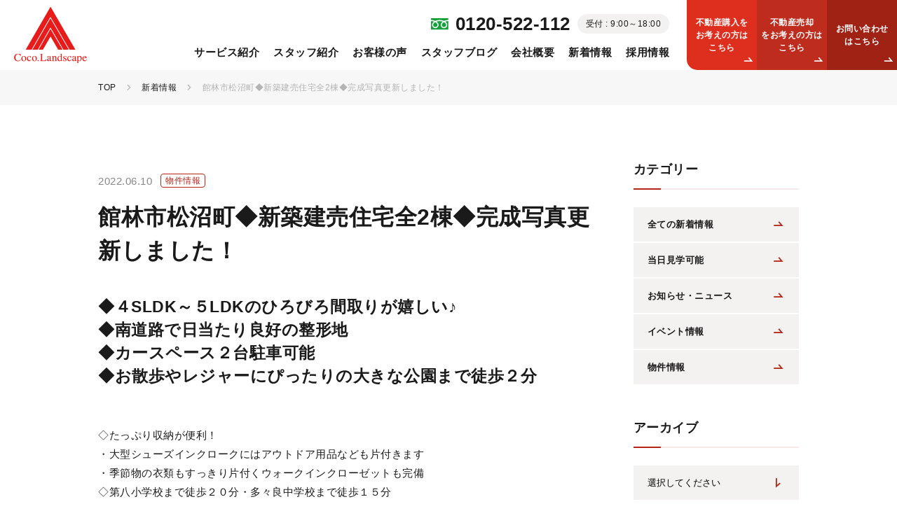

--- FILE ---
content_type: text/html; charset=UTF-8
request_url: https://cocolandscape.com/n-property/post-752/
body_size: 36198
content:
<!DOCTYPE html>
<html lang="ja">
<head>
	<!-- Google Tag Manager -->
<script>(function(w,d,s,l,i){w[l]=w[l]||[];w[l].push({'gtm.start':
  new Date().getTime(),event:'gtm.js'});var f=d.getElementsByTagName(s)[0],
  j=d.createElement(s),dl=l!='dataLayer'?'&l='+l:'';j.async=true;j.src=
  'https://www.googletagmanager.com/gtm.js?id='+i+dl;f.parentNode.insertBefore(j,f);
  })(window,document,'script','dataLayer','GTM-PJLMK5G');</script>
<!-- End Google Tag Manager -->
<!-- Global site tag (gtag.js) - Google Analytics -->
<script async src="https://www.googletagmanager.com/gtag/js?id=UA-217886708-1"></script>
<script>
  window.dataLayer = window.dataLayer || [];
  function gtag(){dataLayer.push(arguments);}
  gtag('js', new Date());

  gtag('config', 'UA-217886708-1');
</script>  <meta charset="UTF-8">
  <meta http-equiv="X-UA-Compatible" content="IE=edge">
  <meta name="viewport" content="width=device-width, initial-scale=1.0">

  <meta name='robots' content='max-image-preview:large' />
	<style>img:is([sizes="auto" i], [sizes^="auto," i]) { contain-intrinsic-size: 3000px 1500px }</style>
	<link rel="alternate" type="application/rss+xml" title="株式会社Coco.Landscape（ココランドスケープ） &raquo; 館林市松沼町◆新築建売住宅全2棟◆完成写真更新しました！ のコメントのフィード" href="https://cocolandscape.com/n-property/post-752/feed/" />
<script type="text/javascript">
/* <![CDATA[ */
window._wpemojiSettings = {"baseUrl":"https:\/\/s.w.org\/images\/core\/emoji\/16.0.1\/72x72\/","ext":".png","svgUrl":"https:\/\/s.w.org\/images\/core\/emoji\/16.0.1\/svg\/","svgExt":".svg","source":{"concatemoji":"https:\/\/cocolandscape.com\/websys\/wp-includes\/js\/wp-emoji-release.min.js?ver=6.8.3"}};
/*! This file is auto-generated */
!function(s,n){var o,i,e;function c(e){try{var t={supportTests:e,timestamp:(new Date).valueOf()};sessionStorage.setItem(o,JSON.stringify(t))}catch(e){}}function p(e,t,n){e.clearRect(0,0,e.canvas.width,e.canvas.height),e.fillText(t,0,0);var t=new Uint32Array(e.getImageData(0,0,e.canvas.width,e.canvas.height).data),a=(e.clearRect(0,0,e.canvas.width,e.canvas.height),e.fillText(n,0,0),new Uint32Array(e.getImageData(0,0,e.canvas.width,e.canvas.height).data));return t.every(function(e,t){return e===a[t]})}function u(e,t){e.clearRect(0,0,e.canvas.width,e.canvas.height),e.fillText(t,0,0);for(var n=e.getImageData(16,16,1,1),a=0;a<n.data.length;a++)if(0!==n.data[a])return!1;return!0}function f(e,t,n,a){switch(t){case"flag":return n(e,"\ud83c\udff3\ufe0f\u200d\u26a7\ufe0f","\ud83c\udff3\ufe0f\u200b\u26a7\ufe0f")?!1:!n(e,"\ud83c\udde8\ud83c\uddf6","\ud83c\udde8\u200b\ud83c\uddf6")&&!n(e,"\ud83c\udff4\udb40\udc67\udb40\udc62\udb40\udc65\udb40\udc6e\udb40\udc67\udb40\udc7f","\ud83c\udff4\u200b\udb40\udc67\u200b\udb40\udc62\u200b\udb40\udc65\u200b\udb40\udc6e\u200b\udb40\udc67\u200b\udb40\udc7f");case"emoji":return!a(e,"\ud83e\udedf")}return!1}function g(e,t,n,a){var r="undefined"!=typeof WorkerGlobalScope&&self instanceof WorkerGlobalScope?new OffscreenCanvas(300,150):s.createElement("canvas"),o=r.getContext("2d",{willReadFrequently:!0}),i=(o.textBaseline="top",o.font="600 32px Arial",{});return e.forEach(function(e){i[e]=t(o,e,n,a)}),i}function t(e){var t=s.createElement("script");t.src=e,t.defer=!0,s.head.appendChild(t)}"undefined"!=typeof Promise&&(o="wpEmojiSettingsSupports",i=["flag","emoji"],n.supports={everything:!0,everythingExceptFlag:!0},e=new Promise(function(e){s.addEventListener("DOMContentLoaded",e,{once:!0})}),new Promise(function(t){var n=function(){try{var e=JSON.parse(sessionStorage.getItem(o));if("object"==typeof e&&"number"==typeof e.timestamp&&(new Date).valueOf()<e.timestamp+604800&&"object"==typeof e.supportTests)return e.supportTests}catch(e){}return null}();if(!n){if("undefined"!=typeof Worker&&"undefined"!=typeof OffscreenCanvas&&"undefined"!=typeof URL&&URL.createObjectURL&&"undefined"!=typeof Blob)try{var e="postMessage("+g.toString()+"("+[JSON.stringify(i),f.toString(),p.toString(),u.toString()].join(",")+"));",a=new Blob([e],{type:"text/javascript"}),r=new Worker(URL.createObjectURL(a),{name:"wpTestEmojiSupports"});return void(r.onmessage=function(e){c(n=e.data),r.terminate(),t(n)})}catch(e){}c(n=g(i,f,p,u))}t(n)}).then(function(e){for(var t in e)n.supports[t]=e[t],n.supports.everything=n.supports.everything&&n.supports[t],"flag"!==t&&(n.supports.everythingExceptFlag=n.supports.everythingExceptFlag&&n.supports[t]);n.supports.everythingExceptFlag=n.supports.everythingExceptFlag&&!n.supports.flag,n.DOMReady=!1,n.readyCallback=function(){n.DOMReady=!0}}).then(function(){return e}).then(function(){var e;n.supports.everything||(n.readyCallback(),(e=n.source||{}).concatemoji?t(e.concatemoji):e.wpemoji&&e.twemoji&&(t(e.twemoji),t(e.wpemoji)))}))}((window,document),window._wpemojiSettings);
/* ]]> */
</script>
<style id='wp-emoji-styles-inline-css' type='text/css'>

	img.wp-smiley, img.emoji {
		display: inline !important;
		border: none !important;
		box-shadow: none !important;
		height: 1em !important;
		width: 1em !important;
		margin: 0 0.07em !important;
		vertical-align: -0.1em !important;
		background: none !important;
		padding: 0 !important;
	}
</style>
<link rel='stylesheet' id='wp-block-library-css' href='https://cocolandscape.com/websys/wp-includes/css/dist/block-library/style.min.css?ver=6.8.3' type='text/css' media='all' />
<style id='classic-theme-styles-inline-css' type='text/css'>
/*! This file is auto-generated */
.wp-block-button__link{color:#fff;background-color:#32373c;border-radius:9999px;box-shadow:none;text-decoration:none;padding:calc(.667em + 2px) calc(1.333em + 2px);font-size:1.125em}.wp-block-file__button{background:#32373c;color:#fff;text-decoration:none}
</style>
<style id='global-styles-inline-css' type='text/css'>
:root{--wp--preset--aspect-ratio--square: 1;--wp--preset--aspect-ratio--4-3: 4/3;--wp--preset--aspect-ratio--3-4: 3/4;--wp--preset--aspect-ratio--3-2: 3/2;--wp--preset--aspect-ratio--2-3: 2/3;--wp--preset--aspect-ratio--16-9: 16/9;--wp--preset--aspect-ratio--9-16: 9/16;--wp--preset--color--black: #000000;--wp--preset--color--cyan-bluish-gray: #abb8c3;--wp--preset--color--white: #ffffff;--wp--preset--color--pale-pink: #f78da7;--wp--preset--color--vivid-red: #cf2e2e;--wp--preset--color--luminous-vivid-orange: #ff6900;--wp--preset--color--luminous-vivid-amber: #fcb900;--wp--preset--color--light-green-cyan: #7bdcb5;--wp--preset--color--vivid-green-cyan: #00d084;--wp--preset--color--pale-cyan-blue: #8ed1fc;--wp--preset--color--vivid-cyan-blue: #0693e3;--wp--preset--color--vivid-purple: #9b51e0;--wp--preset--gradient--vivid-cyan-blue-to-vivid-purple: linear-gradient(135deg,rgba(6,147,227,1) 0%,rgb(155,81,224) 100%);--wp--preset--gradient--light-green-cyan-to-vivid-green-cyan: linear-gradient(135deg,rgb(122,220,180) 0%,rgb(0,208,130) 100%);--wp--preset--gradient--luminous-vivid-amber-to-luminous-vivid-orange: linear-gradient(135deg,rgba(252,185,0,1) 0%,rgba(255,105,0,1) 100%);--wp--preset--gradient--luminous-vivid-orange-to-vivid-red: linear-gradient(135deg,rgba(255,105,0,1) 0%,rgb(207,46,46) 100%);--wp--preset--gradient--very-light-gray-to-cyan-bluish-gray: linear-gradient(135deg,rgb(238,238,238) 0%,rgb(169,184,195) 100%);--wp--preset--gradient--cool-to-warm-spectrum: linear-gradient(135deg,rgb(74,234,220) 0%,rgb(151,120,209) 20%,rgb(207,42,186) 40%,rgb(238,44,130) 60%,rgb(251,105,98) 80%,rgb(254,248,76) 100%);--wp--preset--gradient--blush-light-purple: linear-gradient(135deg,rgb(255,206,236) 0%,rgb(152,150,240) 100%);--wp--preset--gradient--blush-bordeaux: linear-gradient(135deg,rgb(254,205,165) 0%,rgb(254,45,45) 50%,rgb(107,0,62) 100%);--wp--preset--gradient--luminous-dusk: linear-gradient(135deg,rgb(255,203,112) 0%,rgb(199,81,192) 50%,rgb(65,88,208) 100%);--wp--preset--gradient--pale-ocean: linear-gradient(135deg,rgb(255,245,203) 0%,rgb(182,227,212) 50%,rgb(51,167,181) 100%);--wp--preset--gradient--electric-grass: linear-gradient(135deg,rgb(202,248,128) 0%,rgb(113,206,126) 100%);--wp--preset--gradient--midnight: linear-gradient(135deg,rgb(2,3,129) 0%,rgb(40,116,252) 100%);--wp--preset--font-size--small: 13px;--wp--preset--font-size--medium: 20px;--wp--preset--font-size--large: 36px;--wp--preset--font-size--x-large: 42px;--wp--preset--spacing--20: 0.44rem;--wp--preset--spacing--30: 0.67rem;--wp--preset--spacing--40: 1rem;--wp--preset--spacing--50: 1.5rem;--wp--preset--spacing--60: 2.25rem;--wp--preset--spacing--70: 3.38rem;--wp--preset--spacing--80: 5.06rem;--wp--preset--shadow--natural: 6px 6px 9px rgba(0, 0, 0, 0.2);--wp--preset--shadow--deep: 12px 12px 50px rgba(0, 0, 0, 0.4);--wp--preset--shadow--sharp: 6px 6px 0px rgba(0, 0, 0, 0.2);--wp--preset--shadow--outlined: 6px 6px 0px -3px rgba(255, 255, 255, 1), 6px 6px rgba(0, 0, 0, 1);--wp--preset--shadow--crisp: 6px 6px 0px rgba(0, 0, 0, 1);}:where(.is-layout-flex){gap: 0.5em;}:where(.is-layout-grid){gap: 0.5em;}body .is-layout-flex{display: flex;}.is-layout-flex{flex-wrap: wrap;align-items: center;}.is-layout-flex > :is(*, div){margin: 0;}body .is-layout-grid{display: grid;}.is-layout-grid > :is(*, div){margin: 0;}:where(.wp-block-columns.is-layout-flex){gap: 2em;}:where(.wp-block-columns.is-layout-grid){gap: 2em;}:where(.wp-block-post-template.is-layout-flex){gap: 1.25em;}:where(.wp-block-post-template.is-layout-grid){gap: 1.25em;}.has-black-color{color: var(--wp--preset--color--black) !important;}.has-cyan-bluish-gray-color{color: var(--wp--preset--color--cyan-bluish-gray) !important;}.has-white-color{color: var(--wp--preset--color--white) !important;}.has-pale-pink-color{color: var(--wp--preset--color--pale-pink) !important;}.has-vivid-red-color{color: var(--wp--preset--color--vivid-red) !important;}.has-luminous-vivid-orange-color{color: var(--wp--preset--color--luminous-vivid-orange) !important;}.has-luminous-vivid-amber-color{color: var(--wp--preset--color--luminous-vivid-amber) !important;}.has-light-green-cyan-color{color: var(--wp--preset--color--light-green-cyan) !important;}.has-vivid-green-cyan-color{color: var(--wp--preset--color--vivid-green-cyan) !important;}.has-pale-cyan-blue-color{color: var(--wp--preset--color--pale-cyan-blue) !important;}.has-vivid-cyan-blue-color{color: var(--wp--preset--color--vivid-cyan-blue) !important;}.has-vivid-purple-color{color: var(--wp--preset--color--vivid-purple) !important;}.has-black-background-color{background-color: var(--wp--preset--color--black) !important;}.has-cyan-bluish-gray-background-color{background-color: var(--wp--preset--color--cyan-bluish-gray) !important;}.has-white-background-color{background-color: var(--wp--preset--color--white) !important;}.has-pale-pink-background-color{background-color: var(--wp--preset--color--pale-pink) !important;}.has-vivid-red-background-color{background-color: var(--wp--preset--color--vivid-red) !important;}.has-luminous-vivid-orange-background-color{background-color: var(--wp--preset--color--luminous-vivid-orange) !important;}.has-luminous-vivid-amber-background-color{background-color: var(--wp--preset--color--luminous-vivid-amber) !important;}.has-light-green-cyan-background-color{background-color: var(--wp--preset--color--light-green-cyan) !important;}.has-vivid-green-cyan-background-color{background-color: var(--wp--preset--color--vivid-green-cyan) !important;}.has-pale-cyan-blue-background-color{background-color: var(--wp--preset--color--pale-cyan-blue) !important;}.has-vivid-cyan-blue-background-color{background-color: var(--wp--preset--color--vivid-cyan-blue) !important;}.has-vivid-purple-background-color{background-color: var(--wp--preset--color--vivid-purple) !important;}.has-black-border-color{border-color: var(--wp--preset--color--black) !important;}.has-cyan-bluish-gray-border-color{border-color: var(--wp--preset--color--cyan-bluish-gray) !important;}.has-white-border-color{border-color: var(--wp--preset--color--white) !important;}.has-pale-pink-border-color{border-color: var(--wp--preset--color--pale-pink) !important;}.has-vivid-red-border-color{border-color: var(--wp--preset--color--vivid-red) !important;}.has-luminous-vivid-orange-border-color{border-color: var(--wp--preset--color--luminous-vivid-orange) !important;}.has-luminous-vivid-amber-border-color{border-color: var(--wp--preset--color--luminous-vivid-amber) !important;}.has-light-green-cyan-border-color{border-color: var(--wp--preset--color--light-green-cyan) !important;}.has-vivid-green-cyan-border-color{border-color: var(--wp--preset--color--vivid-green-cyan) !important;}.has-pale-cyan-blue-border-color{border-color: var(--wp--preset--color--pale-cyan-blue) !important;}.has-vivid-cyan-blue-border-color{border-color: var(--wp--preset--color--vivid-cyan-blue) !important;}.has-vivid-purple-border-color{border-color: var(--wp--preset--color--vivid-purple) !important;}.has-vivid-cyan-blue-to-vivid-purple-gradient-background{background: var(--wp--preset--gradient--vivid-cyan-blue-to-vivid-purple) !important;}.has-light-green-cyan-to-vivid-green-cyan-gradient-background{background: var(--wp--preset--gradient--light-green-cyan-to-vivid-green-cyan) !important;}.has-luminous-vivid-amber-to-luminous-vivid-orange-gradient-background{background: var(--wp--preset--gradient--luminous-vivid-amber-to-luminous-vivid-orange) !important;}.has-luminous-vivid-orange-to-vivid-red-gradient-background{background: var(--wp--preset--gradient--luminous-vivid-orange-to-vivid-red) !important;}.has-very-light-gray-to-cyan-bluish-gray-gradient-background{background: var(--wp--preset--gradient--very-light-gray-to-cyan-bluish-gray) !important;}.has-cool-to-warm-spectrum-gradient-background{background: var(--wp--preset--gradient--cool-to-warm-spectrum) !important;}.has-blush-light-purple-gradient-background{background: var(--wp--preset--gradient--blush-light-purple) !important;}.has-blush-bordeaux-gradient-background{background: var(--wp--preset--gradient--blush-bordeaux) !important;}.has-luminous-dusk-gradient-background{background: var(--wp--preset--gradient--luminous-dusk) !important;}.has-pale-ocean-gradient-background{background: var(--wp--preset--gradient--pale-ocean) !important;}.has-electric-grass-gradient-background{background: var(--wp--preset--gradient--electric-grass) !important;}.has-midnight-gradient-background{background: var(--wp--preset--gradient--midnight) !important;}.has-small-font-size{font-size: var(--wp--preset--font-size--small) !important;}.has-medium-font-size{font-size: var(--wp--preset--font-size--medium) !important;}.has-large-font-size{font-size: var(--wp--preset--font-size--large) !important;}.has-x-large-font-size{font-size: var(--wp--preset--font-size--x-large) !important;}
:where(.wp-block-post-template.is-layout-flex){gap: 1.25em;}:where(.wp-block-post-template.is-layout-grid){gap: 1.25em;}
:where(.wp-block-columns.is-layout-flex){gap: 2em;}:where(.wp-block-columns.is-layout-grid){gap: 2em;}
:root :where(.wp-block-pullquote){font-size: 1.5em;line-height: 1.6;}
</style>
<link rel="https://api.w.org/" href="https://cocolandscape.com/wp-json/" /><link rel="alternate" title="JSON" type="application/json" href="https://cocolandscape.com/wp-json/wp/v2/posts/752" /><link rel="EditURI" type="application/rsd+xml" title="RSD" href="https://cocolandscape.com/websys/xmlrpc.php?rsd" />
<meta name="generator" content="WordPress 6.8.3" />
<link rel="canonical" href="https://cocolandscape.com/n-property/post-752/" />
<link rel='shortlink' href='https://cocolandscape.com/?p=752' />
<link rel="alternate" title="oEmbed (JSON)" type="application/json+oembed" href="https://cocolandscape.com/wp-json/oembed/1.0/embed?url=https%3A%2F%2Fcocolandscape.com%2Fn-property%2Fpost-752%2F" />
<link rel="alternate" title="oEmbed (XML)" type="text/xml+oembed" href="https://cocolandscape.com/wp-json/oembed/1.0/embed?url=https%3A%2F%2Fcocolandscape.com%2Fn-property%2Fpost-752%2F&#038;format=xml" />
	
      


<title>館林市松沼町◆新築建売住宅全2棟◆完成写真更新しました！｜太田市・足利市にある地域密着の不動産会社</title>
<meta name="description" content="ココランドスケープからの新着情報「館林市松沼町◆新築建売住宅全2棟◆完成写真更新しました！」を掲載。ココランドスケープは太田市・足利市にある地域密着の不動産会社です。物件の売却、購入、賃貸などをご検討されていている方はぜひご覧ください。" />
<meta name="keyword" content="Coco.Landscape,群馬,栃木,太田,足利,不動産,建売,土地,賃貸,ローン相談,採用,新卒,中途,アルバイト,ココランドスケープ" />
<meta property="og:title" content="館林市松沼町◆新築建売住宅全2棟◆完成写真更新しました！｜太田市・足利市にある地域密着の不動産会社" />
<meta property="og:type" content="website" />
<meta property="og:url" content="https://cocolandscape.com/n-property/post-752/" />
<meta property="og:image" content="https://cocolandscape.com/websys/wp-content/themes/cocolandscape/ogp.jpg" />
<meta property="og:site_name" content="株式会社Coco.Landscape｜ココランドスケープ" />
<meta property="og:description" content="ココランドスケープからの新着情報「館林市松沼町◆新築建売住宅全2棟◆完成写真更新しました！」を掲載。ココランドスケープは太田市・足利市にある地域密着の不動産会社です。物件の売却、購入、賃貸などをご検討されていている方はぜひご覧ください。" />
  <link rel="icon" type="image/png" href="https://cocolandscape.com/websys/wp-content/themes/cocolandscape/favicon.ico">
  <link rel="shortcut icon" type="image/png" href="https://cocolandscape.com/websys/wp-content/themes/cocolandscape/favicon.ico">

	<link rel="stylesheet" href="https://cocolandscape.com/websys/wp-content/themes/cocolandscape/assets/fonts/icomoon/style.css">
  <link href="https://fonts.googleapis.com/css2?family=Montserrat:wght@600@400&display=swap" rel="stylesheet">

              <link rel="stylesheet" href="https://cocolandscape.com/websys/wp-content/themes/cocolandscape/assets/libs/fancybox/jquery.fancybox.min.css">
    <link rel="stylesheet" href="https://cocolandscape.com/websys/wp-content/themes/cocolandscape/assets/css/news-single.css">
    
    </head>
<body>
	<!-- Google Tag Manager (noscript) -->
<noscript><iframe src="https://www.googletagmanager.com/ns.html?id=GTM-PJLMK5G"
height="0" width="0" style="display:none;visibility:hidden"></iframe></noscript>
<!-- End Google Tag Manager (noscript) -->  <header class="header">
  <a href="https://cocolandscape.com/" class="header__logo">
    <img src="https://cocolandscape.com/websys/wp-content/themes/cocolandscape/assets/img/common/logo.png" alt="ロゴ：ココランドスケープ">
  </a>
  <div class="burger" id="js-ham">
    <span></span>
    <span></span>
    <span></span>
  </div>
  <div class="header__menu__wrapper">
    <div class="header__menu">
      <div class="header__phone">
        <a class="header__phone__number" href="tel:0120-522-112" onClick="gtag('event','tel_push', {'event_category': 'button', 'event_label': 'header_tel'});">0120-522-112</a>
        <span class="header__phone__time">受付 : 9:00～18:00</span>
      </div>
      <nav>
        <ul class="header__nav__list">
          <li class="header__nav__item">
            <a class="header__nav__link" href="https://cocolandscape.com/service">サービス紹介</a>
          </li>
          <li class="header__nav__item">
            <a class="header__nav__link" href="https://cocolandscape.com/staff">スタッフ紹介</a>
          </li>
          <li class="header__nav__item">
            <a class="header__nav__link" href="https://cocolandscape.com/voice">お客様の声</a>
          </li>
          <li class="header__nav__item">
            <a class="header__nav__link" href="https://cocolandscape.com/blog">スタッフブログ</a>
          </li>
          <li class="header__nav__item">
            <a class="header__nav__link" href="https://cocolandscape.com/aboutus">会社概要</a>
          </li>
          <li class="header__nav__item">
            <a class="header__nav__link" href="https://cocolandscape.com/news-all">新着情報</a>
          </li>
          <li class="header__nav__item">
            <a class="header__nav__link" href="https://cocolandscape.com/recruit">採用情報</a>
          </li>
        </ul>
      </nav>
    </div>
    <ul class="header__link__list">
      <li class="header__link__item">
        <a class="header__link__link -normal" href="https://cocolandscape.com/service">不動産購入を<br>お考えの方は<br>こちら
      </a>
      </li>
      <li class="header__link__item">
        <a class="header__link__link -dark" href="https://cocolandscape.com/sell">不動産売却<br>をお考えの方は<br>こちら</a>
      </li>
      <li class="header__link__item">
        <a class="header__link__link -darker" href="https://cocolandscape.com/contact">お問い合わせ<br>はこちら</a>
      </li>
    </ul>
  </div>
</header><div class="breadcrumb__wrapper">
  <div class="l-inner-md">
    <ul class="breadcrumb">
      <li class="breadcrumb__item"><a href="https://cocolandscape.com/">TOP</a></li>
      <li class="breadcrumb__item"><a href="https://cocolandscape.com/news-all">新着情報</a></li>
      <li class="breadcrumb__item"><span>館林市松沼町◆新築建売住宅全2棟◆完成写真更新しました！</span></li>
    </ul>
  </div>
</div>
<main class="l-main page-news-single l-single">
  <div class="l-column">
    <div class="l-content">
			<article class="singleContent">
				<div class="singleHead">
					<div class="singleHead__top">
						<p class="singleHead__day">2022.06.10</p>
						<div class="singleHead__category category"><a class="category__anc" href="https://cocolandscape.com/category/n-property/">物件情報</a></div>					</div>
					<h1 class="singleHead__title">館林市松沼町◆新築建売住宅全2棟◆完成写真更新しました！</h1>
				</div>
				          <div class="component-text">
          <h2></h2>
<h2 class="fs16 b">◆４SLDK～５LDKのひろびろ間取りが嬉しい♪</h2>
<h2 class="fs16 b">◆南道路で日当たり良好の整形地</h2>
<h2 class="fs16 b">◆カースペース２台駐車可能</h2>
<h2 class="fs16 b">◆お散歩やレジャーにぴったりの大きな公園まで徒歩２分</h2>
<p>&nbsp;</p>
<p>&nbsp;</p>
<p class="fs14">◇たっぷり収納が便利！<br />
・大型シューズインクロークにはアウトドア用品なども片付きます<br />
・季節物の衣類もすっきり片付くウォークインクローゼットも完備</p>
<p class="fs14">◇第八小学校まで徒歩２０分・多々良中学校まで徒歩１５分</p>
<p class="fs14">◇東武小泉線「成島駅」まで徒歩１４分</p>
<p>&nbsp;</p>
    </div>

                            <div class="component-btn -row1 row">
          <a href="https://suumo.jp/ikkodate/gumma/sc_tatebayashi/nc_70081369/" class="btn__link btn-a -red -sm -icon-arrow" ><span class="-inner">詳細はこちら♪</span></a>
        </div>
                
            <div class="component-text">
          <p><strong>こちらの物件はご成約となりました。</strong></p>
<p><strong>ご覧いただきありがとうございました。</strong></p>
    </div>

  				<ul class="singlePager">
					<li class="singlePager__item -left"><a class="singlePager__anc" href="https://cocolandscape.com/n-property/post-740/" rel="prev">前の記事</a></li>
					<li class="singlePager__item -center"><a class="singlePager__anc" href="https://cocolandscape.com/news-all">記事一覧</a></li>
					<li class="singlePager__item -right"><a class="singlePager__anc" href="https://cocolandscape.com/n-property/post-755/" rel="next">次の記事</a></li>
				</ul>
			</article>
    </div>
    <aside class="l-side">
  <div class="sidebar__block">
    <h2 class="sidebar__title">カテゴリー</h2>
    <ul>
      <li class="sidebar__list__item">
        <a class="sidebar__list__link" href="https://cocolandscape.com/news-all">全ての新着情報</a>
      </li>
            <li class="sidebar__list__item">
        <a class="sidebar__list__link" href="https://cocolandscape.com/category/%e5%bd%93%e6%97%a5%e8%a6%8b%e5%ad%a6%e5%8f%af%e8%83%bd/">当日見学可能</a>
      </li>
            <li class="sidebar__list__item">
        <a class="sidebar__list__link" href="https://cocolandscape.com/category/n-information/">お知らせ・ニュース</a>
      </li>
            <li class="sidebar__list__item">
        <a class="sidebar__list__link" href="https://cocolandscape.com/category/n-event/">イベント情報</a>
      </li>
            <li class="sidebar__list__item">
        <a class="sidebar__list__link" href="https://cocolandscape.com/category/n-property/">物件情報</a>
      </li>
          </ul>
  </div>
  <div class="sidebar__block">
    <p class="sidebar__title">アーカイブ</p>
    <div class="sidebar__selectwrap">
      <form action="" class="sidebar__form">
        <select name="category" class="sidebar__select" onchange="document.location=form.category.options[form.category.selectedIndex].value;">
          <option selected value disabled>選択してください</option>
          	<option value='https://cocolandscape.com/2025/10/'> 2025年10月 &nbsp;(2)</option>
	<option value='https://cocolandscape.com/2025/09/'> 2025年9月 &nbsp;(14)</option>
	<option value='https://cocolandscape.com/2025/08/'> 2025年8月 &nbsp;(6)</option>
	<option value='https://cocolandscape.com/2024/04/'> 2024年4月 &nbsp;(1)</option>
	<option value='https://cocolandscape.com/2023/07/'> 2023年7月 &nbsp;(1)</option>
	<option value='https://cocolandscape.com/2023/03/'> 2023年3月 &nbsp;(4)</option>
	<option value='https://cocolandscape.com/2023/02/'> 2023年2月 &nbsp;(1)</option>
	<option value='https://cocolandscape.com/2023/01/'> 2023年1月 &nbsp;(3)</option>
	<option value='https://cocolandscape.com/2022/12/'> 2022年12月 &nbsp;(2)</option>
	<option value='https://cocolandscape.com/2022/11/'> 2022年11月 &nbsp;(8)</option>
	<option value='https://cocolandscape.com/2022/10/'> 2022年10月 &nbsp;(12)</option>
	<option value='https://cocolandscape.com/2022/09/'> 2022年9月 &nbsp;(20)</option>
	<option value='https://cocolandscape.com/2022/08/'> 2022年8月 &nbsp;(15)</option>
	<option value='https://cocolandscape.com/2022/07/'> 2022年7月 &nbsp;(8)</option>
	<option value='https://cocolandscape.com/2022/06/'> 2022年6月 &nbsp;(20)</option>
	<option value='https://cocolandscape.com/2022/05/'> 2022年5月 &nbsp;(18)</option>
	<option value='https://cocolandscape.com/2022/04/'> 2022年4月 &nbsp;(7)</option>
	<option value='https://cocolandscape.com/2022/03/'> 2022年3月 &nbsp;(1)</option>
        </select>
      </form>
    </div>
  </div>
</aside>  </div>
  <aside class="articleFoot visible-lg">
    <div class="l-inner-md">
      <div class="articleCategory visible-lg">
  <div class="articleCategory__block">
    <h2 class="articleCategory__title">カテゴリーから選ぶ</h2>
    <ul class="articleCategory__list">
      <li class="articleCategory__item"><a class="articleCategory__anc" href="https://cocolandscape.com/news-all">全ての新着情報</a></li>
            <li class="articleCategory__item"><a class="articleCategory__anc" href="https://cocolandscape.com/category/%e5%bd%93%e6%97%a5%e8%a6%8b%e5%ad%a6%e5%8f%af%e8%83%bd/">当日見学可能</a></li>
            <li class="articleCategory__item"><a class="articleCategory__anc" href="https://cocolandscape.com/category/n-information/">お知らせ・ニュース</a></li>
            <li class="articleCategory__item"><a class="articleCategory__anc" href="https://cocolandscape.com/category/n-event/">イベント情報</a></li>
            <li class="articleCategory__item"><a class="articleCategory__anc" href="https://cocolandscape.com/category/n-property/">物件情報</a></li>
          </ul>
  </div>
</div>    </div>
  </aside>
</main>
  <footer class="footer">
  <ul class="footer__nav__top">
    <li class="footer__nav__top__item">
      <p class="footer__nav__top__title">不動産購入を<br>お考えの方はこちら</p>
      <a class="btn-a -white -icon-arrow -sm -colorRed" href="https://cocolandscape.com/service"><span class="-current">詳しく見る</span></a>
    </li>
    <li class="footer__nav__top__item">
      <p class="footer__nav__top__title">不動産売却を<br>お考えの方はこちら</p>
      <a class="btn-a -white -icon-arrow -sm -colorRed" href="https://cocolandscape.com/sell"><span class="-current">詳しく見る</span></a>
    </li>
    <li class="footer__nav__top__item">
      <p class="footer__nav__top__title">お問い合わせ<br>はこちら</p>
      <a class="btn-a -white -icon-arrow -sm -colorRed" href="https://cocolandscape.com/contact"><span class="-current">詳しく見る</span></a>
    </li>
  </ul>
  <ul class="footer__nav__btm">
    <li class="footer__nav__btm__item">
      <a class="footer__nav__btm__link" href="https://cocolandscape.com/service">
        <span class="footer__nav__btm__text">
          <span class="footer__nav__btm__jp">サービス紹介</span>
          <span class="footer__nav__btm__en">Service</span>
        </span>
      </a>
    </li>
    <li class="footer__nav__btm__item">
      <a class="footer__nav__btm__link" href="https://cocolandscape.com/staff">
        <span class="footer__nav__btm__text">
          <span class="footer__nav__btm__jp">スタッフ紹介</span>
          <span class="footer__nav__btm__en">Staff</span>
        </span>
      </a>
    </li>
    <li class="footer__nav__btm__item">
      <a class="footer__nav__btm__link" href="https://cocolandscape.com/aboutus">
        <span class="footer__nav__btm__text">
          <span class="footer__nav__btm__jp">会社概要</span>
          <span class="footer__nav__btm__en">Company</span>
        </span>
      </a>
    </li>
    <li class="footer__nav__btm__item">
      <a class="footer__nav__btm__link" href="https://cocolandscape.com/recruit">
        <span class="footer__nav__btm__text">
          <span class="footer__nav__btm__jp">採用情報</span>
          <span class="footer__nav__btm__en">Recruitment</span>
        </span>
      </a>
    </li>
  </ul>
  <div class="footer__main__wrapper">
    <div class="l-inner-md">
      <div class="footer__main">
        <div class="footer__left">
          <a href="https://cocolandscape.com/" class="footer__logo">
            <img src="https://cocolandscape.com/websys/wp-content/themes/cocolandscape/assets/img/common/logo_white.png" alt="ロゴ：ココランドスケープ">
          </a>
          <p class="footer__address">
            〒373-0034<br>
            群馬県太田市藤阿久町500-1　ココテラス<br>
            Tel:<a class="footer__address__tel" href="tel:0276-45-8111" onClick="gtag('event','tel_push', {'event_category': 'button', 'event_label': 'footer_tel'});">0276-45-8111</a>　Fax:0276-45-8112
          </p>
        </div>
        <div class="footer__right">
          <ul class="footer__menu">
            <li class="footer__menu__item"><a href="https://cocolandscape.com/">TOP</a></li>
            <li class="footer__menu__item"><a href="https://cocolandscape.com/aboutus">会社概要</a></li>
            <li class="footer__menu__item"><a href="https://cocolandscape.com/service">サービス紹介</a></li>
            <li class="footer__menu__item"><a href="https://cocolandscape.com/staff">スタッフ紹介</a></li>
            <li class="footer__menu__item"><a href="https://cocolandscape.com/news-all">新着情報</a></li>
          </ul>
          <ul class="footer__menu">
            <li class="footer__menu__item"><a href="https://cocolandscape.com/recruit">採用情報</a></li>
            <li class="footer__menu__item"><a href="https://cocolandscape.com/voice">お客様の声</a></li>
            <li class="footer__menu__item"><a href="https://cocolandscape.com/blog">スタッフブログ</a></li>
          </ul>
          <ul class="footer__menu">
            <li class="footer__menu__item"><a href="https://cocolandscape.com/sell">不動産売却をお考えの方はこちら</a></li>
            <li class="footer__menu__item"><a href="https://cocolandscape.com/contact">お問い合わせ</a></li>
            <li class="footer__menu__item"><a href="https://cocolandscape.com/privacypolicy">プライバシーポリシー</a></li>
          </ul>
        </div>
      </div>
      <div class="footer__copy">
        <div class="foooter__social">
        <a target="_blank" class="foooter__social__item" href="https://www.instagram.com/coco.house2020/" target="blank">
            <img src="https://cocolandscape.com/websys/wp-content/themes/cocolandscape/assets/img/common/logo_insta_footer.png" alt="アイコン：インスタグラム">
            <p class="foooter__social__item__name">COCO.<br>HOUSE</p>
          </a>
          <a target="_blank" class="foooter__social__item" href="https://www.instagram.com/coco.landscape/?hl=ja" target="blank">
            <img src="https://cocolandscape.com/websys/wp-content/themes/cocolandscape/assets/img/common/logo_insta_footer.png" alt="アイコン：インスタグラム">
            <p class="foooter__social__item__name">COCO.<br>LANDSCAPE</p>
          </a>
          <a target="_blank" class="foooter__social__item" href="https://lin.ee/5sBBPb5" target="blank">
            <img src="https://cocolandscape.com/websys/wp-content/themes/cocolandscape/assets/img/common/logo_line_footer.png" alt="アイコン：ライン">
          </a>
          <a target="_blank" class="foooter__social__item" href="https://www.tiktok.com/@coco.house2020" target="blank">
            <img src="https://cocolandscape.com/websys/wp-content/themes/cocolandscape/assets/img/common/logo_tiktok_footer.svg" alt="アイコン：ティックトック">
          </a>
          <a target="_blank" class="foooter__social__item" href="https://www.facebook.com/CocoLandscape" target="blank">
            <img src="https://cocolandscape.com/websys/wp-content/themes/cocolandscape/assets/img/common/logo_fb_footer.png" alt="アイコン：フェイスブック">
          </a>
        </div>
        <div class="copyright">© Coco.Landscape Co, Ltd. All Rights Reserved.</div>
      </div>
    </div>
  </div>
  <div class="footer__bnrs__wrapper">
    <div class="l-inner-md">
      <div class="footer__bnrs">
        <a class="footer__bnr" target="_blank" href="https://www.gaccom.jp/" target="blank">
          <img src="https://cocolandscape.com/websys/wp-content/themes/cocolandscape/assets/img/common/footer_bnr1.jpg" alt="ロゴ：Gaccom">
        </a>
        <a class="footer__bnr" target="_blank" href="https://www.city.ota.gunma.jp/" target="blank">
          <img src="https://cocolandscape.com/websys/wp-content/themes/cocolandscape/assets/img/common/footer_bnr2.jpg" alt="ロゴ：太田市">
        </a>
        <a class="footer__bnr" target="_blank" href="https://www.city.ashikaga.tochigi.jp/" target="blank">
          <img src="https://cocolandscape.com/websys/wp-content/themes/cocolandscape/assets/img/common/footer_bnr3.jpg" alt="ロゴ：足利市">
        </a>
        <a class="footer__bnr" target="_blank" href="https://ieul.jp/" target="blank">
          <img src="https://cocolandscape.com/websys/wp-content/themes/cocolandscape/assets/img/common/footer_bnr4.png" alt="ロゴ：イエウール">
        </a>
      </div>
    </div>
  </div>
</footer>  <script src="https://ajax.googleapis.com/ajax/libs/jquery/3.5.1/jquery.min.js"></script>
  <script src="https://cocolandscape.com/websys/wp-content/themes/cocolandscape/assets/js/common.js"></script>

            <script src="https://cocolandscape.com/websys/wp-content/themes/cocolandscape/assets/libs/fancybox/jquery.fancybox.min.js"></script>
    <script src="https://cocolandscape.com/websys/wp-content/themes/cocolandscape/assets/js/single.js"></script>
    
  </body>
</html>

--- FILE ---
content_type: text/css
request_url: https://cocolandscape.com/websys/wp-content/themes/cocolandscape/assets/fonts/icomoon/style.css
body_size: 1329
content:
@font-face {
  font-family: 'icomoon';
  src:  url('fonts/icomoon.eot?llmfm1');
  src:  url('fonts/icomoon.eot?llmfm1#iefix') format('embedded-opentype'),
    url('fonts/icomoon.ttf?llmfm1') format('truetype'),
    url('fonts/icomoon.woff?llmfm1') format('woff'),
    url('fonts/icomoon.svg?llmfm1#icomoon') format('svg');
  font-weight: normal;
  font-style: normal;
  font-display: block;
}

[class^="icon-"], [class*=" icon-"] {
  /* use !important to prevent issues with browser extensions that change fonts */
  font-family: 'icomoon' !important;
  speak: never;
  font-style: normal;
  font-weight: normal;
  font-variant: normal;
  text-transform: none;
  line-height: 1;

  /* Better Font Rendering =========== */
  -webkit-font-smoothing: antialiased;
  -moz-osx-font-smoothing: grayscale;
}

.icon-icon_more:before {
  content: "\e909";
  color: #b32618;
}
.icon-half-arrow-bottom:before {
  content: "\e900";
}
.icon-half-arrow-right:before {
  content: "\e908";
}
.icon-half-arrow-right1:before {
  content: "\e90a";
}
.icon-keyboard_arrow_down:before {
  content: "\e901";
}
.icon-keyboard_arrow_left:before {
  content: "\e902";
}
.icon-keyboard_arrow_right:before {
  content: "\e903";
}
.icon-keyboard_arrow_up:before {
  content: "\e904";
}
.icon-arrow_back_ios:before {
  content: "\e906";
}
.icon-arrow_forward_ios:before {
  content: "\e907";
}
.icon-launch:before {
  content: "\e905";
}


--- FILE ---
content_type: text/css
request_url: https://cocolandscape.com/websys/wp-content/themes/cocolandscape/assets/css/news-single.css
body_size: 37573
content:
@font-face{font-family:"icomoon";src:url("../fonts/icomoon/fonts/icomoon.eot?vz7zfv");src:url("../fonts/icomoon/fonts/icomoon.eot?vz7zfv#iefix") format("embedded-opentype"),url("../fonts/icomoon/fonts/icomoon.ttf?vz7zfv") format("truetype"),url("../fonts/icomoon/fonts/icomoon.woff?vz7zfv") format("woff"),url("../fonts/icomoon/fonts/icomoon.svg?vz7zfv#icomoon") format("svg");font-weight:normal;font-style:normal;font-display:block}@media screen and (min-width: 1024px){.visible-md,.visible-sm{display:none}.visible-lg{display:inherit}}@media screen and (min-width: 750px)and (max-width: 1023px){.visible-lg,.visible-sm{display:none}.visible-md{display:inherit}}@media screen and (max-width: 749px){.visible-lg,.visible-md{display:none}.visible-sm{display:inherit}}.-bgGray{background:#f4f1f1}@media screen and (max-width: 749px){.hidden-sm{display:none !important}}@media screen and (min-width: 750px){.hidden-md{display:none !important}}body{letter-spacing:.05em}.-colorRed{color:#b32618}.-center{text-align:center}html,body,div,span,object,iframe,h1,h2,h3,h4,h5,h6,p,blockquote,pre,abbr,address,cite,code,del,dfn,em,img,ins,kbd,q,samp,small,strong,sub,sup,var,b,i,dl,dt,dd,ol,ul,li,fieldset,form,label,legend,table,caption,tbody,tfoot,thead,tr,th,td,article,aside,canvas,details,figcaption,figure,footer,header,hgroup,menu,nav,section,summary,time,mark,audio,video{margin:0;padding:0;border:0;outline:0;vertical-align:baseline;background:rgba(0,0,0,0)}*{-webkit-box-sizing:border-box;box-sizing:border-box;line-height:1.5}p{line-height:1.8}@media screen and (min-width: 750px){html{font-size:10px}}@media screen and (max-width: 749px){html{font-size:2.66666vw}}body{width:100%;overflow-x:hidden;background:#fff;font-family:YuGothic,"Yu Gothic","Hiragino Kaku Gothic ProN","ヒラギノ角ゴ ProN W3",sans-serif;color:#1a1a1a}main{display:block}li{list-style-type:none}a{display:inline-block;text-decoration:none;color:#1a1a1a}@media screen and (min-width: 750px){a{-webkit-transition:all .3s;transition:all .3s}a::before,a::after{-webkit-transition:all .3s;transition:all .3s}}img{vertical-align:bottom;width:100%;max-width:100%;height:auto}svg{width:100%;height:auto}sup{font-size:.5em;vertical-align:super}input,button,textarea,select{-webkit-appearance:none;-moz-appearance:none;appearance:none}table{border-collapse:collapse;border-spacing:0;width:100%}address{font-style:normal}@media screen and (min-width: 750px){button{-webkit-transition:all .3s;transition:all .3s}button::before,button::after{-webkit-transition:all .3s;transition:all .3s}}@media screen and (min-width: 750px){.l-inner-lg{width:90%;max-width:1400px;margin:0 auto}}@media screen and (max-width: 749px){.l-inner-lg{padding:0 1.5rem}}@media screen and (min-width: 750px){.l-inner-md{width:90%;max-width:1000px;margin:0 auto}}@media screen and (max-width: 749px){.l-inner-md{padding:0 1.5rem}}@media screen and (min-width: 750px){.l-inner-ex{width:90%;max-width:1100px;margin:0 auto}}@media screen and (min-width: 1024px){.l-column{display:-webkit-box;display:-ms-flexbox;display:flex;-webkit-box-align:start;-ms-flex-align:start;align-items:flex-start;-webkit-box-pack:justify;-ms-flex-pack:justify;justify-content:space-between;padding-bottom:8rem}}@media screen and (min-width: 750px){.l-column{width:90%;max-width:1000px;margin:0 auto}}@media screen and (max-width: 749px){.l-column{padding:1.5rem}}@media screen and (min-width: 1024px){.l-content{width:70.9090909091%}}@media screen and (min-width: 1024px){.l-side{width:23.6363636364%}}@media screen and (max-width: 1023px){.l-side{border-top:1px solid #dedede;margin-top:4rem;padding-top:4rem}}@media screen and (min-width: 750px){.l-single{padding-top:8rem}}.breadcrumb__wrapper{background:#f7f7f7;padding:1.6rem 0;overflow-x:scroll;-ms-overflow-style:none;scrollbar-width:none}@media screen and (min-width: 750px){.breadcrumb__wrapper{font-size:1.2rem}}@media screen and (max-width: 749px){.breadcrumb__wrapper{font-size:1rem}}.breadcrumb__wrapper::-webkit-scrollbar{display:none}.breadcrumb{display:-webkit-box;display:-ms-flexbox;display:flex}.breadcrumb__item{display:-webkit-box;display:-ms-flexbox;display:flex;-webkit-box-align:center;-ms-flex-align:center;align-items:center;white-space:nowrap}.breadcrumb__item:not(:last-of-type):after{font-family:"icomoon";content:"";color:rgba(26,26,26,.3);font-size:1rem;display:block;margin:0 1.3rem}.breadcrumb__item:last-of-type{color:rgba(26,26,26,.3)}.breadcrumb__item a:hover{color:#b32618}.btn-a{display:-webkit-inline-box;display:-ms-inline-flexbox;display:inline-flex;font-weight:bold;-webkit-box-align:center;-ms-flex-align:center;align-items:center;-webkit-box-pack:center;-ms-flex-pack:center;justify-content:center;border-radius:45px;max-width:100%}.btn-a:after{font-family:"icomoon";margin-left:1rem;font-size:1.3em;-webkit-transition:all 0s;transition:all 0s}.btn-a.-icon-arrow:after{content:""}.btn-a.-icon-external:after{content:""}.btn-a.-red{background:#b32618;color:#fff;border:#b32618 solid 1px}.btn-a.-red:hover{background:#fff;color:#b32618}.btn-a.-white{border:#ebe4e4 solid 1px;background:#fff}.btn-a.-white:after{color:#b32618}.btn-a.-white:hover{background:#ebe4e4}.btn-a.-white.-colorRed{color:#b32618}.btn-a.-yellow{background:#ffe200;border:#ffe200 solid 1px}.btn-a.-yellow:hover{background:#fff;color:#b32618}.btn-a.-sm{font-size:1.4rem;min-width:28rem;padding:1.5rem}.btn-a.-lg{font-size:1.6rem;min-width:28rem;padding:2.2rem 1.5rem;min-width:30rem}.btn-a.-block{display:-webkit-box;display:-ms-flexbox;display:flex}.btn-a.-borderRed{border:2px solid #b32618;color:#b32618;padding-left:7rem}.btn-a.-borderRed::after{margin-left:4rem}.hero__wrapper{position:relative}@media screen and (min-width: 750px){.hero__wrapper{margin-bottom:8rem}}@media screen and (max-width: 749px){.hero__wrapper{margin-bottom:4rem}}.hero__wrapper:before{content:"";display:block;position:absolute;top:0;bottom:0;left:0;right:0;background-size:cover;background-position:center}.hero{position:relative;z-index:1;display:-webkit-box;display:-ms-flexbox;display:flex;-webkit-box-orient:vertical;-webkit-box-direction:normal;-ms-flex-direction:column;flex-direction:column;-webkit-box-align:center;-ms-flex-align:center;align-items:center;-webkit-box-pack:center;-ms-flex-pack:center;justify-content:center;color:#fff;text-align:center}@media screen and (min-width: 750px){.hero{height:28rem}}@media screen and (max-width: 749px){.hero{height:24rem}}.hero__title--jp{font-weight:bold;position:relative;display:inline-block;padding:0 1rem}@media screen and (min-width: 750px){.hero__title--jp{font-size:4.2rem}}@media screen and (min-width: 750px)and (max-width: 1023px){.hero__title--jp{font-size:3.6rem}}@media screen and (max-width: 749px){.hero__title--jp{font-size:3rem}}.hero__title--jp:before{content:"";display:block;width:1px;height:25px;background:#b32618;position:absolute;top:0;left:0;-webkit-transform:rotate(45deg);transform:rotate(45deg)}.hero__title--en{line-height:normal;letter-spacing:.1em;font-family:"Montserrat",YuGothic,"Yu Gothic","Hiragino Kaku Gothic ProN","ヒラギノ角ゴ ProN W3",sans-serif;font-weight:600}@media screen and (min-width: 750px){.hero__title--en{font-size:1.8rem}}@media screen and (max-width: 749px){.hero__title--en{font-size:1.5rem}}.heading-a{text-align:center}@media screen and (min-width: 750px){.heading-a{margin-bottom:5rem}}@media screen and (max-width: 749px){.heading-a{margin-bottom:3rem}}.heading-a-title{display:inline-block}@media screen and (min-width: 750px){.heading-a-title{font-size:3.6rem;background-image:repeating-linear-gradient(transparent, transparent 30px, #EBE4E4 25px, #EBE4E4 52px)}}@media screen and (min-width: 750px)and (max-width: 1023px){.heading-a-title{font-size:2.8rem}}@media screen and (max-width: 749px){.heading-a-title{font-size:2.4rem;background-image:repeating-linear-gradient(transparent, transparent 20px, #EBE4E4 20px, #EBE4E4 40px)}}.heading-a-title .-red{color:#b32618}@media screen and (min-width: 750px){.heading-a-lead{font-size:1.5rem;margin-top:4rem}}@media screen and (max-width: 749px){.heading-a-lead{font-size:1.4rem;margin-top:2rem}}@media screen and (min-width: 750px){body{padding-top:10rem}}@media screen and (max-width: 749px){body{padding-top:6.6rem}}.header{display:-webkit-box;display:-ms-flexbox;display:flex;-webkit-box-align:center;-ms-flex-align:center;align-items:center;position:fixed;top:0;left:0;right:0;z-index:11;background:#fff}@media screen and (min-width: 1200px){.header{margin-bottom:1rem}}@media screen and (max-width: 1199px){.header{-webkit-box-pack:justify;-ms-flex-pack:justify;justify-content:space-between}}@media screen and (min-width: 750px)and (max-width: 1199px){.header{padding:1.5rem}}@media screen and (max-width: 749px){.header{padding:1rem 1.5rem}}.burger{position:relative;z-index:12}@media screen and (min-width: 1200px){.burger{display:none}}.burger span{display:block;height:3px;width:3.6rem;background:#000;margin-bottom:5px;-webkit-transition:-webkit-transform .4s;transition:-webkit-transform .4s;transition:transform .4s;transition:transform .4s, -webkit-transform .4s}.is-active .burger span:nth-child(1){-webkit-transform:rotate(45deg) translate(9px, 7px);transform:rotate(45deg) translate(9px, 7px)}.is-active .burger span:nth-child(3){-webkit-transform:rotate(-45deg) translate(4px, -2px);transform:rotate(-45deg) translate(4px, -2px)}.is-active .burger span:nth-child(2){opacity:0}.header__logo{display:block}@media screen and (min-width: 1200px){.header__logo{margin-right:2rem;padding-left:2rem}}@media screen and (min-width: 750px)and (max-width: 1199px){.header__logo{width:9rem}}@media screen and (max-width: 749px){.header__logo{width:6rem}}.header__menu__wrapper{display:-webkit-box;display:-ms-flexbox;display:flex;overflow-y:auto}@media screen and (min-width: 1200px){.header__menu__wrapper{margin-left:auto;-webkit-box-align:center;-ms-flex-align:center;align-items:center}}@media screen and (max-width: 1199px){.header__menu__wrapper{-webkit-box-orient:vertical;-webkit-box-direction:normal;-ms-flex-direction:column;flex-direction:column;-webkit-box-pack:justify;-ms-flex-pack:justify;justify-content:space-between;background-color:#fff;padding:8rem 2rem 2rem;position:fixed;right:0;top:0;bottom:0;-webkit-box-shadow:0px 0px 10px 0px rgba(0,0,0,.1);box-shadow:0px 0px 10px 0px rgba(0,0,0,.1);width:31rem;opacity:0;-webkit-transform:translateX(32rem);transform:translateX(32rem);-webkit-transition:opacity .5s,-webkit-transform .3s;transition:opacity .5s,-webkit-transform .3s;transition:transform .3s,opacity .5s;transition:transform .3s,opacity .5s,-webkit-transform .3s;z-index:11}}.is-active .header__menu__wrapper{opacity:1;-webkit-transform:translateX(0);transform:translateX(0)}@media screen and (max-width: 1199px){.header__menu{display:-webkit-box;display:-ms-flexbox;display:flex;-webkit-box-orient:vertical;-webkit-box-direction:reverse;-ms-flex-direction:column-reverse;flex-direction:column-reverse;-webkit-box-pack:justify;-ms-flex-pack:justify;justify-content:space-between;-webkit-box-flex:1;-ms-flex:1;flex:1}}.header__phone{display:-webkit-box;display:-ms-flexbox;display:flex;-webkit-box-align:center;-ms-flex-align:center;align-items:center}@media screen and (min-width: 1200px){.header__phone{-webkit-box-pack:end;-ms-flex-pack:end;justify-content:flex-end;margin-bottom:1rem}}@media screen and (max-width: 1199px){.header__phone{-webkit-box-orient:vertical;-webkit-box-direction:normal;-ms-flex-direction:column;flex-direction:column}}.header__phone__number{font-family:"Montserrat",YuGothic,"Yu Gothic","Hiragino Kaku Gothic ProN","ヒラギノ角ゴ ProN W3",sans-serif;font-weight:600;font-size:2.6rem;display:block;background-image:url("../img/common/icon_phone.png");padding-left:3.5rem;background-repeat:no-repeat;background-position:center left}@media screen and (min-width: 1200px){.header__phone__number{margin-right:1rem}}.header__phone__time{background-color:#f4f1f1;font-size:1.2rem;padding:.5rem 1.2rem;border-radius:20px}@media screen and (min-width: 1200px){.header__nav__list{display:-webkit-box;display:-ms-flexbox;display:flex}}.header__nav__item{font-size:1.5rem;font-weight:bold}@media screen and (min-width: 1400px){.header__nav__item:not(:first-of-type){margin-left:3rem}}@media screen and (min-width: 1200px)and (max-width: 1399px){.header__nav__item:not(:first-of-type){margin-left:2rem}}@media screen and (max-width: 1199px){.header__nav__item{margin-bottom:1rem;padding-bottom:1rem;padding-left:2rem;border-bottom:#dedede dotted 1px}}.header__nav__link:hover{color:#b32618}@media screen and (min-width: 1200px){.header__link__list{margin-left:2.5rem;display:-webkit-box;display:-ms-flexbox;display:flex;border-bottom-left-radius:15px;overflow:hidden}}@media screen and (max-width: 1199px){.header__link__list{margin-top:2rem}}.header__link__link{text-align:center;display:-webkit-box;display:-ms-flexbox;display:flex;-webkit-box-align:center;-ms-flex-align:center;align-items:center;-webkit-box-pack:center;-ms-flex-pack:center;justify-content:center;color:#fff;font-weight:bold;position:relative}@media screen and (min-width: 1400px){.header__link__link{width:12rem;font-size:1.4rem}}@media screen and (min-width: 1200px){.header__link__link{height:10rem;padding:.5rem;white-space:nowrap}}@media screen and (min-width: 1200px)and (max-width: 1399px){.header__link__link{width:10rem;font-size:1.2rem}}@media screen and (max-width: 1199px){.header__link__link{padding:1rem;font-size:1.3rem}}.header__link__link.-darker{background-color:#9f2215}.header__link__link.-dark{background-color:#be2c1d}.header__link__link.-normal{background-color:#de2e1e}.header__link__link:hover{opacity:.9}.header__link__link:after{font-family:"icomoon";content:"";font-size:1.8rem;position:absolute;bottom:0;right:.4rem}@media screen and (max-width: 1199px){.header__link__link br{display:none}}.btn-a{display:-webkit-inline-box;display:-ms-inline-flexbox;display:inline-flex;font-weight:bold;-webkit-box-align:center;-ms-flex-align:center;align-items:center;-webkit-box-pack:center;-ms-flex-pack:center;justify-content:center;border-radius:45px;max-width:100%}.btn-a:after{font-family:"icomoon";margin-left:1rem;font-size:1.3em;-webkit-transition:all 0s;transition:all 0s}.btn-a.-icon-arrow:after{content:""}.btn-a.-icon-external:after{content:""}.btn-a.-red{background:#b32618;color:#fff;border:#b32618 solid 1px}.btn-a.-red:hover{background:#fff;color:#b32618}.btn-a.-white{border:#ebe4e4 solid 1px;background:#fff}.btn-a.-white:after{color:#b32618}.btn-a.-white:hover{background:#ebe4e4}.btn-a.-white.-colorRed{color:#b32618}.btn-a.-yellow{background:#ffe200;border:#ffe200 solid 1px}.btn-a.-yellow:hover{background:#fff;color:#b32618}.btn-a.-sm{font-size:1.4rem;min-width:28rem;padding:1.5rem}.btn-a.-lg{font-size:1.6rem;min-width:28rem;padding:2.2rem 1.5rem;min-width:30rem}.btn-a.-block{display:-webkit-box;display:-ms-flexbox;display:flex}.btn-a.-borderRed{border:2px solid #b32618;color:#b32618;padding-left:7rem}.btn-a.-borderRed::after{margin-left:4rem}@media screen and (min-width: 750px){.footer__nav__top{display:-webkit-box;display:-ms-flexbox;display:flex}}.footer__nav__top__item{text-align:center}@media screen and (min-width: 750px){.footer__nav__top__item{-webkit-box-flex:1;-ms-flex:1;flex:1;padding:6rem 2rem}}@media screen and (max-width: 749px){.footer__nav__top__item{padding:2.5rem 1.5rem}}.footer__nav__top__item:nth-child(1){background:#de2e1e}.footer__nav__top__item:nth-child(2){background:#be2c1d}.footer__nav__top__item:nth-child(3){background:#a02214}@media screen and (min-width: 750px)and (max-width: 1023px){.footer__nav__top__item .btn-a.-sm{min-width:auto;width:100%}}.footer__nav__btm{background:#f4f1f1;padding:1rem;display:-webkit-box;display:-ms-flexbox;display:flex;-ms-flex-wrap:wrap;flex-wrap:wrap;-webkit-box-pack:justify;-ms-flex-pack:justify;justify-content:space-between}.footer__nav__btm__item{margin:1rem}@media screen and (min-width: 1024px){.footer__nav__btm__item{width:calc(25% - 2rem)}}@media screen and (min-width: 750px)and (max-width: 1023px){.footer__nav__btm__item{width:calc(50% - 2rem)}}@media screen and (max-width: 749px){.footer__nav__btm__item{width:100%}}.footer__nav__btm__link{display:-webkit-box;display:-ms-flexbox;display:flex;-webkit-box-align:end;-ms-flex-align:end;align-items:flex-end;-webkit-box-pack:justify;-ms-flex-pack:justify;justify-content:space-between;background:#fff;padding:2.3rem 2rem;border:#fff solid 1px}.footer__nav__btm__link:after{font-family:"icomoon";content:"";color:#b32618;font-size:1.8rem;line-height:1}.footer__nav__btm__link:hover{border:#b32618 solid 1px}.footer__nav__btm__link:hover .footer__nav__btm__en{color:#b32618}.footer__nav__btm__text{display:block}.footer__nav__btm__jp{font-weight:bold;margin-right:1rem}@media screen and (min-width: 1200px){.footer__nav__btm__jp{font-size:1.8rem}}@media screen and (max-width: 1199px){.footer__nav__btm__jp{font-size:1.6rem}}.footer__nav__btm__en{font-family:"Montserrat",YuGothic,"Yu Gothic","Hiragino Kaku Gothic ProN","ヒラギノ角ゴ ProN W3",sans-serif;color:#bebcbc;font-weight:bold;-webkit-transition:color .2s;transition:color .2s}@media screen and (min-width: 1200px){.footer__nav__btm__en{font-size:1.3rem}}@media screen and (max-width: 1199px){.footer__nav__btm__en{font-size:1.2rem}}.footer__nav__top__title{line-height:normal;color:#fff}@media screen and (min-width: 1024px){.footer__nav__top__title{font-size:2.8rem;margin-bottom:4rem}}@media screen and (min-width: 750px)and (max-width: 1023px){.footer__nav__top__title{font-size:2rem;margin-bottom:3rem}}@media screen and (max-width: 749px){.footer__nav__top__title{font-size:1.8rem;margin-bottom:2rem}}.footer__main__wrapper{background:#52656e;color:#fff}@media screen and (min-width: 750px){.footer__main__wrapper{padding:8rem 0 4rem 0}}@media screen and (max-width: 749px){.footer__main__wrapper{padding:4rem 0}}.footer__main{font-size:1.5rem}@media screen and (min-width: 1024px){.footer__main{display:-webkit-box;display:-ms-flexbox;display:flex;-webkit-box-pack:justify;-ms-flex-pack:justify;justify-content:space-between}}@media screen and (min-width: 1024px)and (max-width: 1199px){.footer__main{-webkit-box-align:end;-ms-flex-align:end;align-items:flex-end}}.footer__address{margin-top:3rem}.footer__address__tel{color:#fff}.footer__address__tel:hover{text-decoration:underline}.footer__right{font-weight:bold}@media screen and (min-width: 1200px){.footer__right{display:-webkit-box;display:-ms-flexbox;display:flex}}@media screen and (max-width: 1023px){.footer__right{display:none}}.footer__right a{color:#fff}.footer__right a:hover{text-decoration:underline}@media screen and (min-width: 1200px){.footer__menu:not(:first-of-type){margin-left:7rem}}@media screen and (max-width: 1199px){.footer__menu:not(:first-of-type){margin-top:1.2rem}}@media screen and (min-width: 750px)and (max-width: 1199px){.footer__menu__item{display:inline-block;margin-right:2rem}}@media screen and (min-width: 1200px){.footer__menu__item:not(:last-of-type){margin-bottom:2.3rem}}@media screen and (min-width: 750px){.footer__copy{margin-top:7rem;display:-webkit-box;display:-ms-flexbox;display:flex;-webkit-box-pack:justify;-ms-flex-pack:justify;justify-content:space-between;-webkit-box-align:center;-ms-flex-align:center;align-items:center}}@media screen and (max-width: 749px){.footer__copy{margin-top:4rem}}@media screen and (max-width: 749px){.foooter__social{margin-bottom:4rem;text-align:center}}.foooter__social__item{position:relative;width:4.4rem;margin-right:1.5rem}.foooter__social__item__name{line-height:1.4;font-weight:bold;font-family:"Montserrat",YuGothic,"Yu Gothic","Hiragino Kaku Gothic ProN","ヒラギノ角ゴ ProN W3",sans-serif;text-align:center;color:#fff;position:absolute;left:50%;-webkit-transform:translateX(-50%);transform:translateX(-50%);bottom:-3rem}@media screen and (max-width: 749px){.copyright{text-align:center}}.footer__bnrs__wrapper{background-color:#fff}.footer__bnrs{display:-webkit-box;display:-ms-flexbox;display:flex;-webkit-box-pack:center;-ms-flex-pack:center;justify-content:center;padding:2rem 0;-ms-flex-wrap:wrap;flex-wrap:wrap;gap:1rem}.footer__bnr{display:block}@media screen and (max-width: 749px){.footer__bnr img{height:5rem}}.sidebar__title{line-height:normal;font-weight:bold;position:relative;padding-bottom:1.5rem;border-bottom:rgba(179,38,24,.1) solid 2px;margin-bottom:2.5rem}@media screen and (min-width: 750px){.sidebar__title{font-size:1.8rem}}@media screen and (max-width: 749px){.sidebar__title{font-size:1.6rem}}.sidebar__title:after{content:"";display:block;position:absolute;bottom:-2px;left:0;background:#b32618;height:2px;width:3.9rem}@media screen and (min-width: 750px){.sidebar__block{margin-bottom:5rem}}@media screen and (max-width: 749px){.sidebar__block{margin-bottom:3rem}}.sidebar__list__item{margin-bottom:2px}.sidebar__list__link{background:#f4f1f1;display:-webkit-box;display:-ms-flexbox;display:flex;-webkit-box-pack:justify;-ms-flex-pack:justify;justify-content:space-between;font-size:1.3rem;padding:1rem 2rem;font-weight:bold;-webkit-box-align:center;-ms-flex-align:center;align-items:center}.sidebar__list__link:after{content:"";font-family:"icomoon";font-size:1.5em;-ms-flex-negative:0;flex-shrink:0;margin-left:.5rem;color:#b32618}.sidebar__list__link.-current,.sidebar__list__link:hover{background:#b32618;color:#fff}.sidebar__list__link.-current:after,.sidebar__list__link:hover:after{color:#fff}.sidebar__selectwrap{position:relative;background:#f4f1f1;display:-webkit-box;display:-ms-flexbox;display:flex;-webkit-box-pack:justify;-ms-flex-pack:justify;justify-content:space-between;font-size:1.3rem;font-weight:bold;-webkit-box-align:center;-ms-flex-align:center;align-items:center;-webkit-transition:all .3s;transition:all .3s}.sidebar__selectwrap:after{content:"";font-family:"icomoon";font-size:1.5em;-ms-flex-negative:0;flex-shrink:0;margin-left:.5rem;color:#b32618;position:absolute;right:2rem;top:50%;-webkit-transform:translateY(-50%);transform:translateY(-50%)}.sidebar__selectwrap:hover{background:#b32618;color:#fff}.sidebar__selectwrap:hover:after{color:#fff}.sidebar__form{width:100%}.sidebar__select{width:100%;background:none;border:none;padding:1.5rem 2rem;cursor:pointer}.sidebar__select:hover{color:#fff}@media screen and (min-width: 750px){.singleContent{margin-bottom:6rem;font-size:1.5rem}}@media screen and (max-width: 749px){.singleContent{margin-bottom:4rem;font-size:1.4rem}}@media screen and (min-width: 750px){.singleHead{margin-bottom:4rem}}@media screen and (max-width: 749px){.singleHead{margin-bottom:3rem}}.singleHead__top{display:-webkit-box;display:-ms-flexbox;display:flex;-webkit-box-align:center;-ms-flex-align:center;align-items:center}@media screen and (min-width: 750px){.singleHead__title{font-size:2.1333333333em}}@media screen and (max-width: 749px){.singleHead__title{font-size:2em}}.singleHead__date{display:-webkit-box;display:-ms-flexbox;display:flex;margin-bottom:1.3333333333em;color:#888;font-size:.8em;font-weight:bold}.singleHead__day{margin-right:1rem;color:#888;font-family:"Montserrat",YuGothic,"Yu Gothic","Hiragino Kaku Gothic ProN","ヒラギノ角ゴ ProN W3",sans-serif;line-height:1;font-size:1em}.singleHead__subtitle{border-left:1px solid #888;margin-left:1em;padding-left:1em;line-height:1}.singleHead__category{margin-top:1.3333333333em;margin-bottom:1.3333333333em;font-size:.8666666667em}.singleHead__img{margin-top:2rem}.singleHead__lead{margin-top:1.3333333333em;font-size:1em}[class*=component-]{font-size:1em;line-height:1.8;margin:2em auto}@media screen and (min-width: 750px){[class*=component-].-md{width:75%}[class*=component-].-sm{width:48.829%}}[class*=componentheading-]{margin:3.3333333333em 0 2em;font-size:1em}[class*=componentheading-]+[class*=componentheading-]{margin:2em auto}@media screen and (min-width: 750px){.row{display:-webkit-box;display:-ms-flexbox;display:flex;-ms-flex-wrap:wrap;flex-wrap:wrap;-webkit-box-pack:justify;-ms-flex-pack:justify;justify-content:space-between}.row.-rev{-webkit-box-orient:horizontal;-webkit-box-direction:reverse;-ms-flex-direction:row-reverse;flex-direction:row-reverse}}@media screen and (min-width: 750px){.col-lg{width:63%}}@media screen and (min-width: 750px){.col-sm{width:33%}}@media screen and (min-width: 750px){.col-md{width:48.829%}}@media screen and (min-width: 750px){.col-xl{width:70%}}@media screen and (min-width: 750px){.col-xs{width:25%}}.item{line-height:1.8}@media screen and (min-width: 750px){.item:nth-child(n+3){margin-top:3rem}}@media screen and (max-width: 749px){.item:nth-child(n+2){margin-top:2rem}}.componentheading-lg{color:#b32618;border-bottom:1px solid #b32618}.componentheading-lg .heading{padding-bottom:.4em}@media screen and (min-width: 750px){.componentheading-lg .heading{font-size:2em}}@media screen and (max-width: 749px){.componentheading-lg .heading{font-size:1.8em}}.componentheading-md .heading{background:#f4f1f1;padding:.5em .8em}@media screen and (min-width: 750px){.componentheading-md .heading{font-size:1.6em}}@media screen and (max-width: 749px){.componentheading-md .heading{font-size:1.4em}}.component-sm .heading{position:relative;display:inline-block;padding-left:1em;border-left:3px solid #b32618;font-size:1.2em}.caption{font-size:.8666666667em;margin-top:.5em}.component-text a,.component-imgtext a{text-decoration:underline}@media screen and (min-width: 750px){.component-text a:hover,.component-imgtext a:hover{opacity:.7}}.component-text strong,.component-imgtext strong{background:-webkit-gradient(linear, left top, left bottom, color-stop(60%, transparent), color-stop(40%, #FFEA00));background:linear-gradient(transparent 60%, #FFEA00 40%)}.component-text ul,.component-text ol,.component-imgtext ul,.component-imgtext ol{padding:revert}.component-text li,.component-imgtext li{list-style:inherit}.component-text.-frame{border:1px solid #dedede;padding:2rem}.component-text.-bg{border:1px solid #dedede;background:#f4f1f1;padding:2rem}@media screen and (min-width: 750px){.component-btn{-webkit-box-pack:center;-ms-flex-pack:center;justify-content:center}}@media screen and (max-width: 749px){.component-btn{text-align:center}}.component-btn .btn__link{padding:1em}@media screen and (min-width: 750px){.component-btn .btn__link{width:45%}}@media screen and (max-width: 749px){.component-btn .btn__link{width:90%}.component-btn .btn__link:nth-child(n+2){margin-top:2rem}}.component-btn .btn__link.-newwindow::after{content:"";font-family:"icomoon";margin-left:.5em;-webkit-transition:all 0s;transition:all 0s}@media screen and (min-width: 750px){.-row2 .btn__link{margin:0 1.5%}.-row2 .btn__link:nth-child(n+3){margin-top:3rem}}@media screen and (max-width: 749px){.-row2 .btn__link:nth-child(n+3){margin-top:2rem}}.-row2 .btn+.-row2 .btn{margin-left:1rem}@media screen and (min-width: 750px){.-row1 .btn__link{margin:0 1.5%}.-row1 .btn__link:nth-child(n+2){margin-top:3rem}}.component-comment{display:-webkit-box;display:-ms-flexbox;display:flex;-webkit-box-align:start;-ms-flex-align:start;align-items:flex-start;-webkit-box-pack:justify;-ms-flex-pack:justify;justify-content:space-between}.component-comment.-rev{-webkit-box-orient:horizontal;-webkit-box-direction:reverse;-ms-flex-direction:row-reverse;flex-direction:row-reverse}@media screen and (min-width: 750px){.comment__imgwrap{min-width:80px;max-width:80px}}@media screen and (max-width: 749px){.comment__imgwrap{min-width:17.3913043478%;max-width:17.3913043478%}}.comment__img{border-radius:50%;overflow:hidden;width:100%;border:1px solid #dedede}.comment__name{text-align:center;margin-top:.5rem;font-size:1.2rem}.comment__text{position:relative;display:-webkit-box;display:-ms-flexbox;display:flex;-webkit-box-align:center;-ms-flex-align:center;align-items:center;border-radius:10px;width:100%;line-height:1.8}@media screen and (min-width: 750px){.comment__text{min-height:100px;margin:0 30px;padding:2rem}}@media screen and (max-width: 749px){.comment__text{min-height:60px;padding:1.5rem}}.comment__text::before,.comment__text::after{content:"";display:block;position:absolute;width:0;height:0;border-style:solid}@media screen and (min-width: 750px){.comment__text::before,.comment__text::after{top:35px}}@media screen and (max-width: 749px){.comment__text::before,.comment__text::after{top:23px}}@media screen and (max-width: 749px){.-row .comment__text{margin-left:2rem}}@media screen and (min-width: 750px){.-row .comment__text::before,.-row .comment__text::after{border-width:7.5px 15px 7.5px 0}}@media screen and (max-width: 749px){.-row .comment__text::before,.-row .comment__text::after{border-width:.75rem 1.5rem .75rem 0}}@media screen and (min-width: 750px){.-row .comment__text::before{left:-16px}}@media screen and (max-width: 749px){.-row .comment__text::before{left:-1.5rem}}@media screen and (min-width: 750px){.-row .comment__text::after{left:-14px}}@media screen and (max-width: 749px){.-row .comment__text::after{left:-1.3rem}}.-row.-color01 .comment__text{background:#fff;border:1px solid #ccc}.-row.-color01 .comment__text::before{border-color:rgba(0,0,0,0) #ccc rgba(0,0,0,0) rgba(0,0,0,0)}.-row.-color01 .comment__text::after{border-color:rgba(0,0,0,0) #fff rgba(0,0,0,0) rgba(0,0,0,0)}.-row.-color02 .comment__text{background:#fff;border:2px solid #b32618}.-row.-color02 .comment__text::before{border-color:rgba(0,0,0,0) #b32618 rgba(0,0,0,0) rgba(0,0,0,0)}.-row.-color02 .comment__text::after{border-color:rgba(0,0,0,0) #fff rgba(0,0,0,0) rgba(0,0,0,0)}.-row.-color03 .comment__text{background:#fffdee;border:1px solid #d5a604}.-row.-color03 .comment__text::before{border-color:rgba(0,0,0,0) #d5a604 rgba(0,0,0,0) rgba(0,0,0,0)}.-row.-color03 .comment__text::after{border-color:rgba(0,0,0,0) #fffdee rgba(0,0,0,0) rgba(0,0,0,0)}.-row.-color04 .comment__text{background:#ecf0ff;border:1px solid #003cff}.-row.-color04 .comment__text::before{border-color:rgba(0,0,0,0) #003cff rgba(0,0,0,0) rgba(0,0,0,0)}.-row.-color04 .comment__text::after{border-color:rgba(0,0,0,0) #ecf0ff rgba(0,0,0,0) rgba(0,0,0,0)}@media screen and (max-width: 749px){.-rev .comment__text{margin-right:2rem}}@media screen and (min-width: 750px){.-rev .comment__text::before,.-rev .comment__text::after{border-width:7.5px 0 7.5px 15px}}@media screen and (max-width: 749px){.-rev .comment__text::before,.-rev .comment__text::after{border-width:.75rem 0 .75rem 1.5rem}}@media screen and (min-width: 750px){.-rev .comment__text::before{right:-16px}}@media screen and (max-width: 749px){.-rev .comment__text::before{right:-1.5rem}}@media screen and (min-width: 750px){.-rev .comment__text::after{right:-14px}}@media screen and (max-width: 749px){.-rev .comment__text::after{right:-1.3rem}}.-rev.-color01 .comment__text{background:#fff;border:1px solid #ccc}.-rev.-color01 .comment__text::before{border-color:rgba(0,0,0,0) rgba(0,0,0,0) rgba(0,0,0,0) #ccc}.-rev.-color01 .comment__text::after{border-color:rgba(0,0,0,0) rgba(0,0,0,0) rgba(0,0,0,0) #fff}.-rev.-color02 .comment__text{background:#fff;border:2px solid #b32618}.-rev.-color02 .comment__text::before{border-color:rgba(0,0,0,0) rgba(0,0,0,0) rgba(0,0,0,0) #b32618}.-rev.-color02 .comment__text::after{border-color:rgba(0,0,0,0) rgba(0,0,0,0) rgba(0,0,0,0) #fff}.-rev.-color03 .comment__text{background:#fffdee;border:1px solid #d5a604}.-rev.-color03 .comment__text::before{border-color:rgba(0,0,0,0) rgba(0,0,0,0) rgba(0,0,0,0) #d5a604}.-rev.-color03 .comment__text::after{border-color:rgba(0,0,0,0) rgba(0,0,0,0) rgba(0,0,0,0) #fffdee}.-rev.-color04 .comment__text{background:#ecf0ff;border:1px solid #003cff}.-rev.-color04 .comment__text::before{border-color:rgba(0,0,0,0) rgba(0,0,0,0) rgba(0,0,0,0) #003cff}.-rev.-color04 .comment__text::after{border-color:rgba(0,0,0,0) rgba(0,0,0,0) rgba(0,0,0,0) #ecf0ff}.gallery__list{display:-webkit-box;display:-ms-flexbox;display:flex;-ms-flex-wrap:wrap;flex-wrap:wrap}@media screen and (min-width: 750px){.gallery__item{position:relative;width:24%}.gallery__item:not(:nth-child(4n)){margin-right:1.3%}.gallery__item:nth-child(n+5){margin-top:1.3%}.gallery__item:before{content:"";display:block;position:absolute;top:0;left:0;width:100%;height:100%;background:rgba(255,255,255,.2) url(../img/common/single/icon_zoom.svg) no-repeat center/50px;opacity:0;-webkit-transition:all .3s;transition:all .3s}.gallery__item:hover:before{opacity:1}}@media screen and (max-width: 749px){.gallery__item{position:relative;width:32.4%}.gallery__item:not(:nth-child(3n)){margin-right:1.3%}.gallery__item:nth-child(n+4){margin-top:1.3%}}.component-kanren{padding:2em;position:relative;z-index:1;border:4px solid #f4f1f1}.component-kanren::before,.component-kanren::after{content:"";display:block;width:1.5rem;height:1.5rem;position:absolute}.component-kanren::before{top:-4px;left:-4px;border-top:4px solid #b32618;border-left:4px solid #b32618}.component-kanren::after{right:-4px;bottom:-4px;border-right:4px solid #b32618;border-bottom:4px solid #b32618}.component-kanren .heading{margin-bottom:.6666666667em;font-size:1.0666666667em}.component-kanren .text{margin-bottom:2.4em}@media screen and (max-width: 749px){.component-kanren .btn__link{width:100%}}@media screen and (min-width: 750px){.component-kanren .btnarea{text-align:right}}@media screen and (max-width: 749px){.component-kanren .btnarea{text-align:center}}.component-kanren .btn{padding:1em}.movie__inner,.map__inner{position:relative;overflow:hidden;padding-top:56.25%}.movie__inner iframe,.map__inner iframe{position:absolute;top:0;right:0;width:100% !important;height:100% !important}.component-table th,.component-table td{padding:1rem 1.5rem;text-align:left;border:1px solid #dedede}.component-table th{background:#f4f1f1}.component-table.-col2 th{width:30%}@media screen and (max-width: 749px){.component-table{overflow:auto}.component-table .-lg{width:250vw}.component-table .-md{width:150vw}}@media screen and (max-width: 749px){.component-table th,.component-table td{font-size:1.3rem}}.singlePager{display:-webkit-box;display:-ms-flexbox;display:flex;-webkit-box-pack:center;-ms-flex-pack:center;justify-content:center;position:relative;border-top:1px solid #dedede}@media screen and (min-width: 750px){.singlePager{margin-top:8rem;padding-top:6rem}}@media screen and (max-width: 749px){.singlePager{margin-top:4rem;padding-top:4rem}}.singlePager__item{width:33.33333%}@media screen and (min-width: 750px){.singlePager__item{font-size:1.5rem}}@media screen and (max-width: 749px){.singlePager__item{font-size:1.3rem}}.singlePager__item+.singlePager__item{border-left:1px solid #dedede}.singlePager__anc{display:-webkit-box;display:-ms-flexbox;display:flex;-webkit-box-align:center;-ms-flex-align:center;align-items:center;-webkit-box-pack:center;-ms-flex-pack:center;justify-content:center;font-weight:bold;height:100%}@media screen and (min-width: 750px){.singlePager__anc:hover{color:#b32618}}.-center .singlePager__anc::before{content:"";color:#b32618;font-family:"icomoon";font-size:1.8rem}@media screen and (min-width: 750px){.-center .singlePager__anc::before{margin-right:1em}}@media screen and (max-width: 749px){.-center .singlePager__anc::before{margin-right:.5em}}.-left .singlePager__anc::before{content:"";background:#b32618;border-radius:50%;width:2rem;height:2rem;display:-webkit-box;display:-ms-flexbox;display:flex;-webkit-box-pack:center;-ms-flex-pack:center;justify-content:center;-webkit-box-align:center;-ms-flex-align:center;align-items:center;color:#fff;font-family:"icomoon"}@media screen and (min-width: 750px){.-left .singlePager__anc::before{margin-right:1em}}@media screen and (max-width: 749px){.-left .singlePager__anc::before{margin-right:.5em}}.-right .singlePager__anc::after{content:"";margin-left:1em;background:#b32618;border-radius:50%;width:2rem;height:2rem;display:-webkit-box;display:-ms-flexbox;display:flex;-webkit-box-pack:center;-ms-flex-pack:center;justify-content:center;-webkit-box-align:center;-ms-flex-align:center;align-items:center;color:#fff;font-family:"icomoon"}@media screen and (min-width: 750px){.-right .singlePager__anc::after{margin-left:1em}}@media screen and (max-width: 749px){.-right .singlePager__anc::after{margin-left:.5em}}.category{display:-webkit-box;display:-ms-flexbox;display:flex;-ms-flex-wrap:wrap;flex-wrap:wrap;font-size:1.2rem}.category__item,.category__anc{color:#b32618;border:#b32618 solid 1px;border-radius:4px;padding:.1em .5em;margin:.2em .2em;line-height:1.3}.category__anc:hover{background:#b32618;color:#fff}.articleFoot{background:#ebd8d6}@media screen and (min-width: 750px){.articleFoot{padding:8rem 0}}@media screen and (max-width: 749px){.articleFoot{padding:3rem 0}}@media screen and (min-width: 1024px){.articleCategory__block+.articleCategory__block{margin-top:3rem}}@media screen and (min-width: 1024px){.articleCategory__title{border-left:3px solid #b32618;font-size:1.6rem;line-height:1;padding-left:.5em}}@media screen and (min-width: 1024px){.articleCategory__list{display:-webkit-box;display:-ms-flexbox;display:flex;-ms-flex-wrap:wrap;flex-wrap:wrap;margin-top:1rem}}@media screen and (min-width: 1024px){.articleCategory__item{margin:.5rem 1rem}}@media screen and (min-width: 1024px){.articleCategory__anc{color:#888;text-decoration:underline;font-size:1.4rem}.articleCategory__anc:hover{color:#b32618}}@media screen and (min-width: 750px){.article__lead{font-size:1.5rem}}@media screen and (max-width: 749px){.article__lead{font-size:1.2rem}}@media screen and (min-width: 1024px){.articleCategory+.article__lead{margin-top:4rem;padding-top:4rem;border-top:1px solid #f4f1f1}}

--- FILE ---
content_type: application/javascript
request_url: https://cocolandscape.com/websys/wp-content/themes/cocolandscape/assets/js/common.js
body_size: 1220
content:
jQuery(function ($) {

  var windowWidth = $(window).width(),
  body = $('body'),
  headerHight = $('.hd').height();

  $(window).scroll(function() {
    if ($(this).scrollTop() > 0) {
      if($(this).scrollTop() >= headerHight){
        $(body).addClass('is-view');
      }
    } else {
      $(body).removeClass('is-view');
    }
  });

  var ham = $('#js-ham'),
    close = $('#js-close');
  ham.click(function () {
    $(body).toggleClass('is-active');
    if (!($(body).hasClass('is-active'))) {
      $(body).removeClass('is-active');
    }
  });
  close.click(function () {
    $(body).toggleClass('is-active');
    if (!($(body).hasClass('is-active'))) {
      $(body).removeClass('is-active');
    }
  });

  $(window).on('load', function () {
    $('a[href^="#"]').click(function () {
      var headerPosition = $('header').css('position'),
      headerHight = $('header').height(),
      speed = 500,
      href = $(this).attr("href"),
      target = $(href == "#" || href == "" ? 'html' : href),
      position;
      if (headerPosition == 'fixed') {
        position = target.offset().top - headerHight;
      } else {
        position = target.offset().top;
      }
      $("html, body").animate({
        scrollTop: position
      }, speed, "swing");
      return false;
    });
  });
});

--- FILE ---
content_type: image/svg+xml
request_url: https://cocolandscape.com/websys/wp-content/themes/cocolandscape/assets/img/common/logo_tiktok_footer.svg
body_size: 1944
content:
<?xml version="1.0" encoding="UTF-8"?><svg id="a" xmlns="http://www.w3.org/2000/svg" viewBox="0 0 2402 2402"><defs><style>.b{fill:#69c9d0;}.b,.c,.d{fill-rule:evenodd;}.c{fill:#fff;}.d{fill:#ee1d52;}</style></defs><circle cx="1201" cy="1201" r="1201"/><path class="d" d="M1635.38,931.17c109.44,78.19,243.52,124.2,388.32,124.2v-278.51c-27.41,.01-54.74-2.85-81.55-8.53v219.23c-144.79,0-278.85-46.01-388.32-124.2v568.35c0,284.32-230.6,514.79-515.05,514.79-106.13,0-204.78-32.07-286.73-87.07,93.53,95.58,223.96,154.88,368.26,154.88,284.47,0,515.08-230.47,515.08-514.8V931.17h0Zm100.6-280.98c-55.93-61.07-92.65-140-100.6-227.26v-35.82h-77.28c19.45,110.9,85.8,205.65,177.88,263.08h0Zm-804.02,991.07c-31.25-40.95-48.14-91.05-48.06-142.56,0-130.04,105.48-235.47,235.61-235.47,24.25-.02,48.35,3.7,71.47,11.03v-284.73c-27.01-3.7-54.27-5.27-81.52-4.69v221.62c-23.13-7.33-47.24-11.05-71.5-11.03-130.13,0-235.6,105.43-235.6,235.48,0,91.95,52.72,171.57,129.6,210.35Z"/><path class="c" d="M1553.83,863.36c109.47,78.19,243.53,124.2,388.32,124.2v-219.23c-80.82-17.2-152.37-59.42-206.17-118.14-92.08-57.43-158.43-152.18-177.88-263.08h-202.99V1499.5c-.46,129.68-105.76,234.68-235.61,234.68-76.52,0-144.5-36.45-187.55-92.92-76.88-38.78-129.6-118.4-129.6-210.35,0-130.05,105.47-235.48,235.6-235.48,24.93,0,48.96,3.88,71.5,11.03v-221.62c-279.45,5.77-504.2,233.99-504.2,514.67,0,140.11,55.97,267.13,146.8,359.93,81.95,55,180.6,87.07,286.73,87.07,284.45,0,515.05-230.48,515.05-514.79V863.36Z"/><path class="b" d="M1942.15,768.33v-59.28c-72.89,.11-144.33-20.29-206.17-58.87,54.74,59.9,126.82,101.2,206.17,118.15Zm-384.05-381.22c-1.86-10.6-3.28-21.27-4.27-31.98v-35.82h-280.28V1431.71c-.45,129.67-105.74,234.67-235.6,234.67-38.13,0-74.12-9.04-106-25.12,43.05,56.47,111.03,92.92,187.55,92.92,129.84,0,235.15-105,235.61-234.68V387.11h202.99Zm-448.64,597.73v-63.11c-23.42-3.2-47.03-4.8-70.67-4.79-284.48,0-515.08,230.48-515.08,514.77,0,178.24,90.63,335.32,228.35,427.72-90.83-92.8-146.8-219.82-146.8-359.93,0-280.67,224.74-508.89,504.2-514.66h0Z"/></svg>